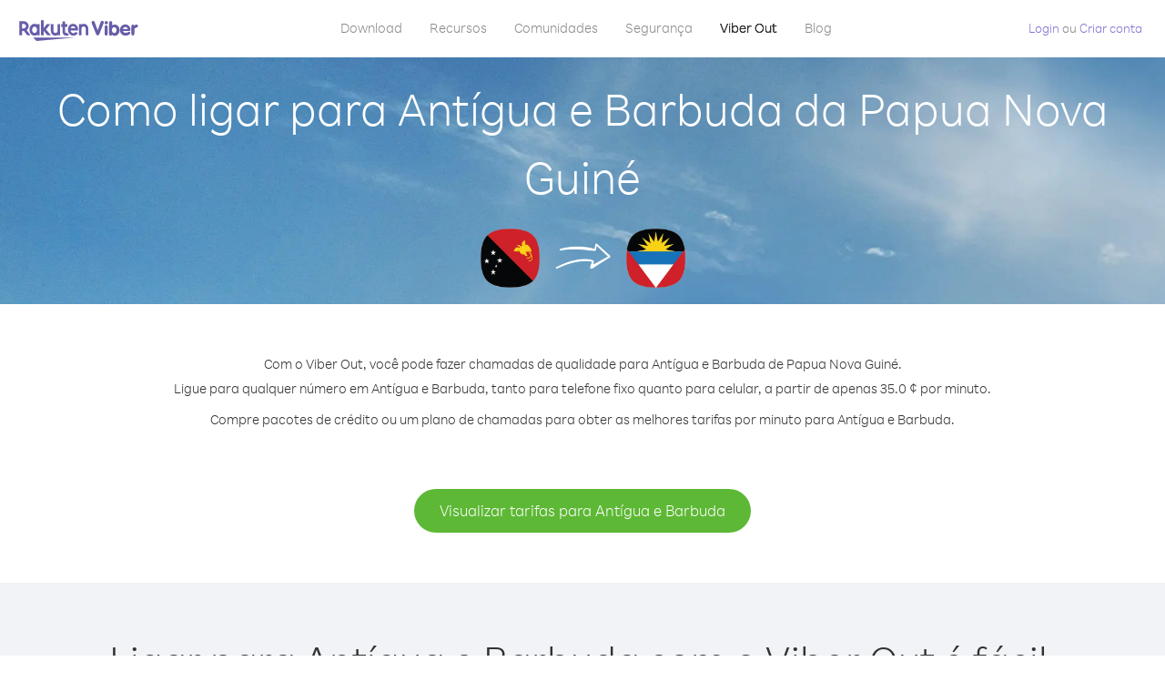

--- FILE ---
content_type: text/html; charset=UTF-8
request_url: https://account.viber.com/pt/how-to-call-antigua-and-barbuda?from=papua-new-guinea
body_size: 2304
content:
<!DOCTYPE html>
<html lang="pt">
    <head>
        <title>Como ligar para Antígua e Barbuda de Papua Nova Guiné | Viber Out</title>
        <meta name="keywords" content="App de chamadas, tarifas baixas, chamadas acessíveis, ligar para o exterior, chamadas internacionais" />
        <meta name="description" content="Saiba como ligar para Antígua e Barbuda de Papua Nova Guiné usando o Viber. Ligue para seus amigos e familiares em qualquer telefone fixo ou celular usando o Viber. Cadastre-se hoje mesmo em Viber.com" />
        <meta http-equiv="Content-Type" content="text/html; charset=UTF-8" />
        <meta name="viewport" content="width=device-width, initial-scale=1, minimum-scale=1, maximum-scale=1, user-scalable=no" />
        <meta name="format-detection" content="telephone=no" />
        <meta name="msapplication-tap-highlight" content="no" />
        <link rel="icon" type="image/x-icon" href="/favicon.ico">
        <link rel="apple-touch-icon" href="/img/apple-touch-icon/touch-icon-iphone.png" />
        <link rel="apple-touch-icon" sizes="72x72" href="/img/apple-touch-icon/touch-icon-ipad.png" />
        <link rel="apple-touch-icon" sizes="114x114" href="/img/apple-touch-icon/touch-icon-iphone-retina.png" />
        <link rel="apple-touch-icon" sizes="144x144" href="/img/apple-touch-icon/touch-icon-ipad-retina.png" />
            <meta property="og:title" content="Como ligar para Antígua e Barbuda de Papua Nova Guiné | Viber Out" />
    <meta property="og:description" content="Saiba como ligar para Antígua e Barbuda de Papua Nova Guiné usando o Viber. Ligue para seus amigos e familiares em qualquer telefone fixo ou celular usando o Viber. Cadastre-se hoje mesmo em Viber.com" />
    <meta property="og:url" content="https://account.viber.com/how-to-call-antigua-and-barbuda?from=papua-new-guinea" />
    <meta property="og:image" content="https://account.viber.com/img/splash.jpg" />

    <link rel="alternate" href="https://account.viber.com/how-to-call-antigua-and-barbuda?from=papua-new-guinea" hreflang="x-default" />
<link rel="alternate" href="https://account.viber.com/ar/how-to-call-antigua-and-barbuda?from=papua-new-guinea" hreflang="ar" />
<link rel="alternate" href="https://account.viber.com/en/how-to-call-antigua-and-barbuda?from=papua-new-guinea" hreflang="en" />
<link rel="alternate" href="https://account.viber.com/ja/how-to-call-antigua-and-barbuda?from=papua-new-guinea" hreflang="ja" />
<link rel="alternate" href="https://account.viber.com/es/how-to-call-antigua-and-barbuda?from=papua-new-guinea" hreflang="es" />
<link rel="alternate" href="https://account.viber.com/it/how-to-call-antigua-and-barbuda?from=papua-new-guinea" hreflang="it" />
<link rel="alternate" href="https://account.viber.com/zh/how-to-call-antigua-and-barbuda?from=papua-new-guinea" hreflang="zh" />
<link rel="alternate" href="https://account.viber.com/fr/how-to-call-antigua-and-barbuda?from=papua-new-guinea" hreflang="fr" />
<link rel="alternate" href="https://account.viber.com/de/how-to-call-antigua-and-barbuda?from=papua-new-guinea" hreflang="de" />
<link rel="alternate" href="https://account.viber.com/hu/how-to-call-antigua-and-barbuda?from=papua-new-guinea" hreflang="hu" />
<link rel="alternate" href="https://account.viber.com/pt/how-to-call-antigua-and-barbuda?from=papua-new-guinea" hreflang="pt" />
<link rel="alternate" href="https://account.viber.com/ru/how-to-call-antigua-and-barbuda?from=papua-new-guinea" hreflang="ru" />
<link rel="alternate" href="https://account.viber.com/be/how-to-call-antigua-and-barbuda?from=papua-new-guinea" hreflang="be" />
<link rel="alternate" href="https://account.viber.com/th/how-to-call-antigua-and-barbuda?from=papua-new-guinea" hreflang="th" />
<link rel="alternate" href="https://account.viber.com/vi/how-to-call-antigua-and-barbuda?from=papua-new-guinea" hreflang="vi" />
<link rel="alternate" href="https://account.viber.com/pl/how-to-call-antigua-and-barbuda?from=papua-new-guinea" hreflang="pl" />
<link rel="alternate" href="https://account.viber.com/ro/how-to-call-antigua-and-barbuda?from=papua-new-guinea" hreflang="ro" />
<link rel="alternate" href="https://account.viber.com/uk/how-to-call-antigua-and-barbuda?from=papua-new-guinea" hreflang="uk" />
<link rel="alternate" href="https://account.viber.com/cs/how-to-call-antigua-and-barbuda?from=papua-new-guinea" hreflang="cs" />
<link rel="alternate" href="https://account.viber.com/el/how-to-call-antigua-and-barbuda?from=papua-new-guinea" hreflang="el" />
<link rel="alternate" href="https://account.viber.com/hr/how-to-call-antigua-and-barbuda?from=papua-new-guinea" hreflang="hr" />
<link rel="alternate" href="https://account.viber.com/bg/how-to-call-antigua-and-barbuda?from=papua-new-guinea" hreflang="bg" />
<link rel="alternate" href="https://account.viber.com/no/how-to-call-antigua-and-barbuda?from=papua-new-guinea" hreflang="no" />
<link rel="alternate" href="https://account.viber.com/sv/how-to-call-antigua-and-barbuda?from=papua-new-guinea" hreflang="sv" />
<link rel="alternate" href="https://account.viber.com/my/how-to-call-antigua-and-barbuda?from=papua-new-guinea" hreflang="my" />
<link rel="alternate" href="https://account.viber.com/id/how-to-call-antigua-and-barbuda?from=papua-new-guinea" hreflang="id" />


        <!--[if lte IE 9]>
        <script type="text/javascript">
            window.location.replace('/browser-update/');
        </script>
        <![endif]-->
        <script type="text/javascript">
            if (navigator.userAgent.match('MSIE 10.0;')) {
                window.location.replace('/browser-update/');
            }
        </script>

    
<!-- Google Tag Manager -->
<script>(function(w,d,s,l,i){w[l]=w[l]||[];w[l].push({'gtm.start':
            new Date().getTime(),event:'gtm.js'});var f=d.getElementsByTagName(s)[0],
            j=d.createElement(s),dl=l!='dataLayer'?'&l='+l:'';j.async=true;j.src=
            'https://www.googletagmanager.com/gtm.js?id='+i+dl;f.parentNode.insertBefore(j,f);
    })(window,document,'script','dataLayer','GTM-5HCVGTP');</script>
<!-- End Google Tag Manager -->

    
    <link href="https://fonts.googleapis.com/css?family=Roboto:100,300,400,700&amp;subset=cyrillic,greek,vietnamese" rel="stylesheet">
    </head>
    <body class="">
        <noscript id="noscript">Para uma experiência otimizada no Viber.com, ative o JavaScript.</noscript>

        <div id="page"></div>
        
<script>
    window.SERVER_VARIABLES = {"country_destination":{"code":"AG","prefix":"1","additional_prefixes":[],"vat":0,"excluding_vat":false,"name":"Ant\u00edgua e Barbuda"},"country_origin":{"code":"PG","prefix":"675","additional_prefixes":[],"vat":0,"excluding_vat":false,"name":"Papua Nova Guin\u00e9"},"destination_rate":"35.0 \u00a2","country_page_url":"\/pt\/call-antigua-and-barbuda","env":"prod","languages":[{"code":"ar","name":"\u0627\u0644\u0644\u063a\u0629 \u0627\u0644\u0639\u0631\u0628\u064a\u0629","is_active":true,"is_active_client":true},{"code":"en","name":"English","is_active":true,"is_active_client":true},{"code":"ja","name":"\u65e5\u672c\u8a9e","is_active":true,"is_active_client":true},{"code":"es","name":"Espa\u00f1ol","is_active":true,"is_active_client":true},{"code":"it","name":"Italiano","is_active":true,"is_active_client":true},{"code":"zh","name":"\u7b80\u4f53\u4e2d\u6587","is_active":true,"is_active_client":true},{"code":"fr","name":"Fran\u00e7ais","is_active":true,"is_active_client":true},{"code":"de","name":"Deutsch","is_active":true,"is_active_client":true},{"code":"hu","name":"Magyar","is_active":true,"is_active_client":true},{"code":"pt","name":"Portugu\u00eas","is_active":true,"is_active_client":true},{"code":"ru","name":"\u0420\u0443\u0441\u0441\u043a\u0438\u0439","is_active":true,"is_active_client":true},{"code":"be","name":"\u0411\u0435\u043b\u0430\u0440\u0443\u0441\u043a\u0430\u044f","is_active":true,"is_active_client":true},{"code":"th","name":"\u0e20\u0e32\u0e29\u0e32\u0e44\u0e17\u0e22","is_active":true,"is_active_client":true},{"code":"vi","name":"Ti\u1ebfng Vi\u1ec7t","is_active":true,"is_active_client":true},{"code":"pl","name":"Polski","is_active":true,"is_active_client":true},{"code":"ro","name":"Rom\u00e2n\u0103","is_active":true,"is_active_client":true},{"code":"uk","name":"\u0423\u043a\u0440\u0430\u0457\u043d\u0441\u044c\u043a\u0430","is_active":true,"is_active_client":true},{"code":"cs","name":"\u010ce\u0161tina","is_active":true,"is_active_client":true},{"code":"el","name":"\u0395\u03bb\u03bb\u03b7\u03bd\u03b9\u03ba\u03ac","is_active":true,"is_active_client":true},{"code":"hr","name":"Hrvatski","is_active":true,"is_active_client":true},{"code":"bg","name":"\u0411\u044a\u043b\u0433\u0430\u0440\u0441\u043a\u0438","is_active":true,"is_active_client":true},{"code":"no","name":"Norsk","is_active":true,"is_active_client":true},{"code":"sv","name":"Svenska","is_active":true,"is_active_client":true},{"code":"my","name":"\u1019\u103c\u1014\u103a\u1019\u102c","is_active":true,"is_active_client":true},{"code":"id","name":"Bahasa Indonesia","is_active":true,"is_active_client":true}],"language":"pt","isClientLanguage":false,"isAuthenticated":false};
</script>

        
                    <link href="/dist/styles.495fce11622b6f2f03e6.css" media="screen" rel="stylesheet" type="text/css" />
        
            <script src="/dist/how-to-call.bundle.64825068fc4310f48587.js"></script>
    </body>
</html>


--- FILE ---
content_type: image/svg+xml
request_url: https://account.viber.com/img/viber-logo-2019.svg
body_size: 4059
content:
<?xml version="1.0" encoding="utf-8"?>
<!-- Generator: Adobe Illustrator 23.0.0, SVG Export Plug-In . SVG Version: 6.00 Build 0)  -->
<svg version="1.1" id="Layer_1" xmlns="http://www.w3.org/2000/svg" xmlns:xlink="http://www.w3.org/1999/xlink" x="0px" y="0px"
	 width="132.5px" height="28px" viewBox="0 0 132.5 28" style="enable-background:new 0 0 132.5 28;" xml:space="preserve">
<style type="text/css">
	.st0{fill:#675DA9;}
</style>
<g>
	<polygon class="st0" points="62,22.2 16.3,22.2 20,25.8 	"/>
	<path class="st0" d="M20.6,7.4V8c-0.8-0.5-1.6-0.9-2.7-0.9c-3.2,0-5.6,2.9-5.6,6.5s2.4,6.5,5.6,6.5c1,0,1.8-0.3,2.7-0.9v0.6h2.8
		V7.4H20.6z M17.9,17.2c-1.6,0-2.7-1.6-2.7-3.5c0-2,1.2-3.5,2.7-3.5c1.6,0,2.7,1.6,2.7,3.5C20.6,15.6,19.5,17.2,17.9,17.2"/>
	<path class="st0" d="M43.1,7.4v7.3c0,1.4-0.9,2.5-2.3,2.5s-2.3-1.2-2.3-2.5V7.4h-2.8v7.3c0,3,2,5.4,5,5.4c1.4,0,2.4-0.8,2.4-0.8
		v0.5h2.8V7.4H43.1z"/>
	<path class="st0" d="M69.3,19.8v-7.3c0-1.4,0.9-2.5,2.3-2.5s2.3,1.2,2.3,2.5v7.3h2.8v-7.3c0-3-2-5.4-5-5.4c-1.4,0-2.4,0.8-2.4,0.8
		V7.4h-2.8v12.4H69.3z"/>
	<path class="st0" d="M4.2,19.8V15h2.1l3.6,4.8h3.6L9.2,14c1.4-1,2.2-2.6,2.2-4.4c0-2.9-2.4-5.3-5.3-5.3H1.2v15.5H4.2z M4.2,7.3h1.9
		c1.3,0,2.4,1.1,2.4,2.4s-1.1,2.4-2.4,2.4H4.2V7.3z"/>
	<path class="st0" d="M53.5,16.9c-0.3,0.2-0.6,0.3-0.9,0.3c-0.5,0-1.3-0.4-1.3-1.5v-5.3h2.4v-3h-2.4v-3h-2.8v3.1H47v2.9h1.5v5.4
		c0,2.8,2.1,4.4,4.2,4.4c0.8,0,1.9-0.3,2.8-0.8L53.5,16.9z"/>
	<polygon class="st0" points="30.4,13.3 35.2,7.4 31.3,7.4 27.9,11.8 27.9,3.3 25,3.3 25,19.8 27.9,19.8 27.9,14.8 32,19.8 36,19.8 
			"/>
	<path class="st0" d="M60,7.1c-3.3,0-5.6,2.9-5.6,6.5c0,3.8,2.9,6.5,5.9,6.5c1.5,0,3.4-0.5,5-2.8l-2.5-1.4c-1.9,2.8-5.1,1.4-5.5-1.4
		h8.1C66.1,10.1,63.2,7.1,60,7.1 M62.5,12h-5.1C58,9.1,61.9,9,62.5,12"/>
	<path class="st0" d="M85.4,18.7L80.6,6.8c-0.1-0.1-0.1-0.3-0.2-0.5c0-0.2-0.1-0.4-0.1-0.5c0-0.5,0.2-0.9,0.5-1.3
		C81.2,4.2,81.6,4,82.1,4c0.4,0,0.7,0.1,1,0.3c0.2,0.2,0.5,0.6,0.7,1.2l3.2,8.7l3.1-8.6c0.2-0.6,0.4-1,0.7-1.3
		c0.3-0.2,0.6-0.4,1.1-0.4s1,0.1,1.3,0.4s0.5,0.7,0.5,1.2c0,0.2,0,0.4-0.1,0.6c0,0.2-0.1,0.4-0.2,0.6l-4.6,11.7
		c-0.2,0.5-0.5,0.9-0.7,1.1c-0.3,0.2-0.6,0.3-1.1,0.3c-0.4,0-0.7-0.1-1-0.3C85.8,19.5,85.6,19.2,85.4,18.7"/>
	<path class="st0" d="M97.9,17.7c0,0.8-0.1,1.4-0.4,1.8s-0.7,0.6-1.2,0.6c-0.6,0-1-0.2-1.2-0.6c-0.3-0.4-0.4-1-0.4-1.8v-6.6
		c0-0.8,0.1-1.4,0.4-1.8c0.3-0.4,0.7-0.6,1.2-0.6s1,0.2,1.2,0.6c0.3,0.4,0.4,1,0.4,1.8V17.7z"/>
	<path class="st0" d="M102.9,8.9c0.4-0.3,0.8-0.6,1.3-0.7c0.5-0.2,0.9-0.2,1.5-0.2c1.5,0,2.8,0.6,3.8,1.8s1.5,2.7,1.5,4.4
		s-0.5,3.1-1.6,4.3c-1.1,1.2-2.3,1.8-3.8,1.8c-0.6,0-1.1-0.1-1.6-0.3c-0.5-0.2-0.9-0.5-1.2-0.9c-0.2,0.4-0.5,0.7-0.7,0.8
		c-0.3,0.2-0.6,0.3-0.9,0.3c-0.6,0-1-0.2-1.3-0.6s-0.4-1-0.4-1.9v-11c0-0.9,0.1-1.5,0.4-1.9s0.7-0.6,1.3-0.6c0.6,0,1,0.2,1.3,0.6
		s0.4,1.1,0.4,1.9C102.9,6.7,102.9,8.9,102.9,8.9z M102.6,14c0,1,0.2,1.7,0.7,2.3c0.5,0.6,1.1,0.9,1.8,0.9s1.3-0.3,1.8-0.9
		s0.7-1.3,0.7-2.3s-0.2-1.7-0.7-2.3s-1.1-0.9-1.8-0.9s-1.3,0.3-1.8,0.9C102.8,12.3,102.6,13.1,102.6,14"/>
	<path class="st0" d="M114.8,15c0.1,0.6,0.5,1.2,1,1.5c0.5,0.4,1.1,0.5,1.8,0.5s1.4-0.2,2.2-0.6s1.3-0.6,1.5-0.6
		c0.4,0,0.7,0.1,1,0.4s0.4,0.6,0.4,1c0,0.7-0.5,1.4-1.6,2c-1,0.6-2.3,0.9-3.7,0.9c-1.7,0-3.1-0.6-4.3-1.7c-1.1-1.2-1.7-2.6-1.7-4.4
		s0.6-3.2,1.7-4.4c1.1-1.2,2.5-1.8,4.2-1.8c1.6,0,2.9,0.6,4,1.7s1.6,2.5,1.6,4.1c0,0.5-0.1,0.9-0.4,1.1c-0.2,0.2-0.7,0.3-1.4,0.3
		C121.1,15,114.8,15,114.8,15z M114.7,12.9h5.1c0-0.6-0.3-1.3-0.8-1.7s-1-0.6-1.7-0.6c-0.6,0-1.3,0.2-1.7,0.6
		C115.1,11.6,114.8,12.3,114.7,12.9"/>
	<path class="st0" d="M123.9,17.5v-7c0-0.9,0.1-1.5,0.4-1.9c0.3-0.4,0.7-0.6,1.3-0.6c0.4,0,0.7,0.1,0.9,0.3c0.3,0.2,0.5,0.5,0.7,0.8
		c0.4-0.4,0.7-0.7,1.1-0.9c0.4-0.2,0.8-0.3,1.2-0.3c0.5,0,0.9,0.2,1.2,0.5s0.5,0.7,0.5,1.2c0,0.7-0.6,1.3-1.9,1.7
		c-0.5,0.2-0.8,0.3-1,0.4c-0.4,0.2-0.7,0.4-0.9,0.7c-0.1,0.3-0.2,0.7-0.2,1.4v3.6c0,0.9-0.1,1.5-0.4,1.9c-0.3,0.4-0.7,0.6-1.3,0.6
		s-1-0.2-1.3-0.6C124.1,19,123.9,18.4,123.9,17.5"/>
	<path class="st0" d="M94.6,5.9c0-0.5,0.2-0.9,0.5-1.3c0.4-0.4,0.8-0.5,1.3-0.5s0.9,0.2,1.3,0.5c0.4,0.4,0.5,0.8,0.5,1.3
		S98,6.8,97.7,7.2c-0.3,0.3-0.8,0.5-1.3,0.5s-0.9-0.2-1.3-0.5C94.8,6.8,94.6,6.4,94.6,5.9"/>
</g>
</svg>


--- FILE ---
content_type: application/javascript
request_url: https://account.viber.com/dist/4282.bundle.e38a6465678d99ed1290.js
body_size: 17446
content:
"use strict";(self.webpackChunk=self.webpackChunk||[]).push([[4282],{44282:function(a,e,o){o.r(e),e.default={0:"Janeiro",1:"Fevereiro",2:"Março",3:"Abril",4:"Maio",5:"Junho",6:"Julho",7:"Agosto",8:"Setembro",9:"Outubro",10:"Novembro",11:"Dezembro","Export to Excel":"Exportar para Excel","Your Balance":"Seu saldo","Learn more about Viber Out":"Saiba mais sobre o Viber Out","Name(person)":"Nome","Please enter correct Email":"Insira o e-mail correto",Unknown:"Desconhecido","Old Password:":"Senha antiga:","New Password:":"Nova senha:","Retype New Password:":"Digite a nova senha novamente:",To:"Para","Total Amount":"Valor total",Date:"Data","Order #":"Nº do pedido",Amount:"Valor","No payment method":"Nenhum método de pagamento","The password you entered is incorrect. Please try again.":"A senha inserida está incorreta. Tente novamente.","Password must contain 6 to 20 characters.":"A senha deve conter de 6 a 20 caracteres.","Passwords can only contain Letters, Digits and special characters.":"As senhas só podem conter letras, dígitos e caracteres especiais.","Passwords don't match.":"As senhas são diferentes.","Create Account":"Criar conta","Get Viber":"Baixe o Viber",Done:"Concluído","The code you inserted is expired / wrong, try again":"O código inserido já expirou ou está incorreto, tente novamente","Please enter a valid email.":"Insira um e-mail válido.",Continue:"Continuar","Processing Payment":"Processando o pagamento","Viber Logo":"Logo do Viber","Viber Out":"Viber Out",Support:"Suporte","Terms & Policies":"Termos e políticas","Please wait...":"Aguarde...","Forgot Password":"Esqueci minha senha",Login:"Login","Too many wrong attempts.":"Muitas tentativas incorretas.","Get New Password":"Obter nova senha","Password must contain 6 to 20 characters":"A senha deve conter de 6 a 20 caracteres","Number should contain at least 6 characters":"O número deve conter pelo menos 6 caracteres",Logout:"Sair",or:"ou",Rates:"Tarifas","Our rates are low whether you're calling mobile or landline phones.":"As nossas tarifas são baixas para{0} chamadas feitas de celulares ou{0} telefones fixos.","Top destinations":"Principais destinos","No results for:":"Sem resultados para:","Country or phone number":"País ou número de telefone.","Recheck your number or search by country.":"Verifique novamente o seu número ou pesquise por país.","/min":"/min","Rates at your location":"Tarifas na sua localidade","Enter country":"Inserir país","* All prices are excluding the country TAX":"* Os preços não levam em conta os IMPOSTOS do país","* All prices are including the country VAT":"* Os preços levam em conta o IVA do país ({0}%)","With Viber Out you can":"Com o Viber Out, você pode ligar para telefones fixos e celulares em qualquer lugar do mundo, com tarifas baixas","Invalid number. Please recheck your number or search again by country.":"Número inválido. Verifique seu número ou faça a busca por país novamente.","Your phone number or password was incorrect. Please try again.":"Seu número de telefone ou senha está incorreto. Tente novamente.","Do not have Viber?":"Não tem o Viber? ","Download now":"Baixe agora","Invalid captcha response":"Resposta incorreta para a verificação","* Rates are displayed in":"* As tarifas são exibidas em {0}","Please enter a valid password.":"Insira uma senha válida.","Something went wrong, please enter your phone number again.":"Algo deu errado, insira o seu número de telefone novamente.","Get Started (title)":"Comece a usar","Proceed to checkout (button)":"Finalizar compra","Have you heard about Viber Out?":"Já ouviu falar do Viber Out?","Check out our new low cost rates for landlines and mobile phones":"Confira as nossas novas tarifas de baixo custo para telefones fixos e celulares","Viber Out lets you make low cost phone calls to mobile and landlines, even if they're not on Viber!":"O Viber Out permite que você faça chamadas de baixo custo para telefones fixos e celulares, mesmo se eles não estiverem no Viber!","Try now":"Experimente já","Per minute":"Por minuto",Yes:"Sim",No:"Não","What is Viber Out?":"O que é o Viber Out?","Viber Out rates":"Tarifas do Viber Out","More rates":"Mais tarifas","Buy Credit":"Comprar crédito",From:"De","View all":"Ver todos","Buy Viber Credit":"Comprar crédito do Viber","Show more":"Exibir mais","An error occurred while processing your payment, therefore your payment failed.":"Ocorreu um erro ao processar o seu pagamento e ele não foi concluído.","Why did an error occur?":"Por que ocorreu um erro?","The information that you entered is incorrect. Make sure you have the correct information and try again.":"As informações inseridas estão incorretas.{0} Procure inserir as informações corretas e tente novamente.","You don’t have enough funds available on your card.":"Você não tem saldo suficiente disponível no seu cartão.","Visit our support site for more options.":"Visite nosso {0} para obter mais opções.","support site":"site de supo","Try again":"Tentar novamente",Buy:"Comprar",support:"suporte","In-app purchase is not available":"As compras internas do aplicativo não estão disponíveis","To purchase Viber credit":"Para comprar créditos do Viber, ",Call:"Chamar",min:"min.","Server error":"Erro no servidor","The server was unable to complete your request. Please try again later.":"O servidor não conseguiu concluir a sua solicitação. Tente novamente mais tarde.","We didn’t create this page yet :-)":"Ainda não criamos esta página :-)",home:"Residencial","Until we do, feel free to visit our <home> or <support> pages":"Enquanto a criamos, sinta-se à vontade para visitar nossas páginas {0} ou {1}","Learn more":"Saiba mais","Something went wrong":"Algo deu errado","Please try again later or contact our <support>":"Tenta novamente mais tarde ou fale com o nosso {0}","More Countries":"Mais países","No calls":"Sem chamadas","No Credit":"Nenhum crédito","Rate (min)":"Tarifa (min)","Duration (min)":"Duração (min)","The history is not available at the moment. Please try again later.":"O histórico não está disponível no momento. Tente novamente mais tarde.",Item:"Item","No payments":"Sem pagamentos",ID:"ID","Payment Method":"Método de pagamento","More Rates":"Mais tarifas","Checkout with":"Pagamento com:","click here":"clique aqui","Pay with mobile":"Pagar com dispositivo móvel","Try Viber Out (button)":"Experimente o Viber Out","Please try again later or contact our <support link>":"Tente novamente mais tarde ou contate nosso <a{0}>suporte</a>","You just tried to call using Viber Out.":"Você tentou fazer uma chamada usando o Viber Out.","Viber Out helps you save money on calls to mobile and landline numbers that are not on Viber.":"O Viber Out ajuda você a economizar dinheiro em chamadas para celulares e telefones fixos que não fazem parte do Viber.","Call <country> now for as low as with Viber Out credit.":"Ligue para {0} agora mesmo por apenas {1} com crédito do Viber Out.","You don't have any active plans at the moment. You can still call using Viber Out credit.":"Você não tem planos ativos no momento. Você ainda pode fazer chamadas usando crédito do Viber Out.","Call <destination>":"Ligue para {0}",FREE:"GRÁTIS",Name:"Nome",Price:"Preço","Expires on (date)":"Vence em","Available Destinations":"Destinos disponíveis","More Destinations":"Mais destinos","<number_of_days> day(s)":"{0} dia(s)","You Saved":"Você economizou","By using this calling plan":"usando este plano de chamadas",Calls:"Chamadas",Payments:"Pagamentos","Your Order":"Seu pedido","MM/YY(placeholder)":"MM/YY","Card number":"Número do cartão","Security code":"Código de segurança",Email:"E-mail",Address:"Endereço",City:"Cidade","Zip code":"CEP",Country:"País","Full name":"Nome completo","Email address":"Endereço de e-mail","Enter address":"Inserir endereço","Enter city":"Inserir cidade","Enter zip code":"Inserir CEP","Choose country":"Escolher país","Name is too long":"O nome é muito comprido","Invalid card number":"Número de cartão inválido","Invalid CVC":"Código inválido","Invalid expiration date":"Data de vencimento inválida","Get <minutes> min for <cost>":"Obtenha {0} minutos por {1}","Save <money_saving>":"Economize {0}","More Plans":"Mais planos","Buy now":"Comprar agora",Minutes:"Minutos","Valid for 1 year":"Válido por 1 ano","Your Active Calling Plans":"Seus planos de chamadas ativos","<min_left> min left":"{0} minutos restantes",Status:"Status","<plan_min> min total":"{0} minutos totais","Enter your coupon code to redeem it":"Insira o código do cupom para resgatá-lo","Your coupon code":"Código do cupom","Scan QR":"Digitalizar QR","Invalid Coupon Code":"Código de cupom inválido","<credit amount> Credit":"Crédito de {0}","<plan amount> Credit":"{0} plano","Subject to Terms of use":'Sujeito aos <a href="{0}">Termos de uso</a>',"Coupon redeem error message":"Ops! Não foi possível adicionar este cupom à sua conta. Ele venceu ou já foi resgatado.",OK:"OK","Coupon Unavailable page title":"Que bom que você está interessado nesta oferta incrível!","Coupon Unavailable page description":"Para resgatar o seu cupom, será necessário abrir o link em um dispositivo móvel com a versão mais recente do Viber.","Coupon Unavailable mobile page title":"Você está a um passo de recuperar seu cupom Viber Out","Coupon Unavailable mobile page description":"Para recuperar o cupom, verifique se a versão mais recente do Viber está sendo executada. Recupere o código pressionando o botão abaixo ou insira o código manualmente na tela do Viber Out.","Have Viber? Scan coupon":"Já tem o Viber? Digitalize o cupom.","Get Viber Now(link)":"Obter o Viber agora","Get Coupon(button)":"Obtenha o cupom","Get Viber(button)":"Baixe o Viber","Coupon code: (code)":"Código do cupom: {0}","Redeem failed(title)":"Falha ao resgatar","Redeem failed(text)":'Não foi possível abrir o cupom no aplicativo Viber. Digitalize o código utilizando o leitor QR do Viber (localizado na tela "Mais").',"Valid for":"Válido por","Secure Payment by <company>":"Pagamento seguro oferecido por","Remove(link)":"Remover","Enter Card Details":"Insira os detalhes do cartão","American Express (card name)":"American Express","3 digits on the back of your credit card":"3 dígitos no verso do seu cartão de crédito","4 digits on the front of your credit card":"4 dígitos na frente do seu cartão de crédito","Enter the ZIP/Postal code for your credit card's billing address":"Insira o CEP/código postal do endereço de cobrança do seu cartão","Your Card Details":"Detalhes do seu cartão","Enter Your Details":"Insira os detalhes sobre você","Name on card":"Nome como está no cartão","Payment Failed (short title)":"Falha no pagamento","We're sorry, your payment has been declined. Please contact your bank or use another card.":"Desculpe, o pagamento foi recusado. Entre em contato com o seu banco ou use outro cartão.","Something went wrong during the payment process. Please try again or choose another payment option.":"Algo deu errado durante o processo de pagamento. Tente novamente ou escolha outra opção de pagamento.","Expiry date":"Data de vencimento",Blog:"Blog","What country do you want to call?":"Para que país deseja ligar?","With Viber Out you can reach anyone, even if they don't have Viber.":"Com o Viber Out, você pode ligar para qualquer pessoa, mesmo que ela não tenha Viber.","How does it work?":"Como funciona?","Download and open Viber":"Baixe e abra o Viber","Buy credit or a calling plan":"Compre créditos ou um plano de chamadas","Buy pay-as-you go credit or save money with a calling plan to your favorite destination":"Pague com crédito pré-pago ou economize dinheiro com um plano de chamadas para o seu destino favorito","Start calling":"Comece a ligar","Dial any number or just choose the Viber Out option on your friend's info screen":"Ligue para qualquer número ou escolha a opção Viber Out na tela de informações do seu amigo","Do not have Viber yet?":"Ainda não tem o Viber?","Why should I use Viber Out?":"Por que devo usar o Viber Out?","Why use description":"Você não deveria perder a oportunidade de conversar com seus amigos, família, colegas ou qualquer outra pessoa por ser muito caro!","Viber is connected to your phone book. Reach your contacts instantly!":"O Viber é conectado à sua agenda telefônica. Encontre seus contatos imediatamente!","High quality sounds ensures that your calls are crystal clear!":"Sons de alta qualidade garantem nitidez nas suas chamadas!","Save money with our low rates and call literally anywhere":"Economize com nossas tarifas baixas e ligue literalmente para qualquer lugar","Watch Video (button)":"Assistir vídeo","Unlimited (calling plan)":"Ilimitado","Get Unlimited min for <price>":"Obtenha minutos ilimitados por {0}","from <rate>":"a partir de {0}","for free":"grátis","No commitment, No connection fee":"Sem compromisso, sem taxa de ativação","Pre-paid packages to get you started":"Pacotes pré-pagos para você começar","Buy Viber Out credit to call any number in the world even if they don't have Viber":"Compre créditos Viber Out para ligar para qualquer número no mundo, mesmo que a pessoa não tenha Viber","Buy Now (button)":"Comprar agora","Never run out of credit":"Nunca fique sem crédito","Would you like to automatically add <money amount> to your account when your balance drops below <money amount>?":"Deseja adicionar automaticamente {0} à sua conta quando seu saldo ficar abaixo de {1}?","No thanks (button)":"Não, obrigado","Please don't show me this again":"Não mostrar essa mensagem novamente","Rates for calling <destination>":"Tarifas para ligar para {0}","More Rates (link)":"Mais tarifas","Less Rates (link)":"Menos tarifas","Free (product)":"Grátis","Call any destination(title)":"Ligue para qualquer destino","Browse low rates to literally every destination on the planet!":"Procure tarifas baixas para literalmente todos os destinos do mundo!","30-day plan (title)":"Plano de 30 dias","<minutes amount> min":"{0} min","View destinations (link)":"Exibir destinos","One-time payment":"Pagamento único","Use within <cycle> days":"Usar em {0} dias","Call mobile and landline":"Ligações para celulares e telefones fixos","Call mobile":"Ligar para celular","Call landline":"Ligações para telefone fixo","Monthly subscription renewal":"Renovação da assinatura mensal","Cancel anytime!":"Cancele sua assinatura a qualquer momento!","Monthly Subscription plan (title)":"Plano de assinatura mensal","What is a 30-day calling plan (description)":"O plano de chamadas de 30 dias permite fazer chamadas internacionais para o destino escolhido pelo período de 30 dias com as tarifas especiais do Viber.","Ideal for:":"Ideal para:","Available destinations (title)":"Destinos disponíveis","Credit plan (title)":"Plano de créditos","Call anywhere (title)":"Faça ligações para qualquer lugar","Get <amount> Extra (short title)":"Obter {0} extra","View rates":"Ver tarifas","Pay as you go":"Pague apenas o que utilizar","Low international calling rates":"Tarifas especiais para chamadas internacionais","What is credit plan?":"O que é um plano de créditos?","What is credit plan? (description)":"O crédito Viber Out é adicionado ao seu saldo ao adquirir qualquer valor. Com o crédito, é possível fazer chamadas para qualquer número do mundo com as tarifas especiais do Viber.","How do credits work?":"Como funcionam os créditos?","How do credits work? (description)":"Ao adquirir o crédito Viber Out, você pode utilizá-lo para fazer chamadas para qualquer destino até a expiração. Se desejar fazer mais chamadas, basta colocar mais crédito!","Credit plan ideal for (description)":"Se você precisa fazer chamadas internacionais ocasionais, adquira o plano de créditos. Não há compromisso nenhum. Se precisar de mais tempo de chamada, basta colocar mais crédito. Todos os destinos estão inclusos neste plano!","What is the monthly subscription plan?":"O que é o plano de assinatura mensal?","Monthly plan (description)":"O plano de assinatura mensal oferece a flexibilidade para fazer chamadas internacionais para telefones fixos e celulares, com tarifas baixas e por um período de um mês, sem a necessidade de renovar o plano a qualquer momento. Com o plano de assinatura mensal, é possível economizar com as chamadas que você já faz.","Can I cancel my subscription?":"Posso cancelar minha assinatura?","Yes, you can cancel your subscription at any time.":"Sim, você pode cancelar a assinatura a qualquer momento.","Ideal for monthly (description)":"Se você faz ou precisa fazer chamadas para um destino específico com regularidade, este plano foi feito para você. É possível escolher um plano ilimitado ou um pacote de minutos com descontos expressivos sobre as tarifas do Viber, que já são especiais.","Worth ~<max_min> min to call <country_name> landline":"Vale <strong>~{0} min.</strong> de ligações para telefone fixo ({1})","Worth ~<max_min> min to call <country_name> mobile":"Vale <strong>~{0} min.</strong> de ligações para celular ({1})","Save <money_saving>%":"Economize {0}%","Choose your favorite calling option":"Selecione sua opção de chamada favorita","Expires on:":"Vence em:","MY ACCOUNT (title)":"MINHA CONTA","ACCOUNT (section)":"CONTA","ACTIVITY (section)":"ATIVIDADE","SETTINGS (section)":"CONFIGURAÇÕES","Overview (section)":"Visão geral","Calling plans (section)":"Planos de chamadas","Credit (section)":"Crédito","Personal info (section)":"Informações pessoais","Password & security (section)":"Senha e segurança","Payment settings (section)":"Configurações de pagamento","My calling options (title)":"Minhas opções de chamada","You have frozen credit!":"Você tem crédito bloqueado!","Un-freeze (link)":"Desbloquear","<num_active_plans> plans":"{0} planos","<plans_number> plans":"{0} plano|{0} planos","View plans (link)":"Exibir planos","Buy Plan (button)":"Adquira um plano","Monthly subscription":"Assinatura mensal","No plans":"Não há planos","Recent calls":"Chamadas recentes","More destinations":"Mais destinos","Renews date: <renew_date>":"Data de renovações: {0}","Cancel plan (button)":"Cancelar o plano","Reactivate plan (button)":"Reativar o plano","This plan was canceled":"Este plano foi cancelado","No monthly plans (title)":"Economize com as chamadas que você já faz adquirindo o plano de assinatura mensal.","My credit":"Meu crédito","My frozen credit (title)":"Meu crédito bloqueado","You have frozen credit.":"Você tem crédito bloqueado.","Pre-paid packages (title)":"Pacotes pré-pagos","Prepaid packs title":"Compre créditos Viber Out e faça chamadas para qualquer número do mundo com as tarifas especiais do Viber.","Payment history":"Histórico de pagamentos","Calls history":"Hist. Chamadas","Personal info":"Informações pessoais","Old password":"Senha antiga","New password":"Nova senha","Retype new password":"Digite a nova senha novamente","Save (button)":"Salvar","Profile picture":"Foto de perfil","Phone number":"Número do telefone","Renew automatically when balance falls below <amount>":"Renovar automaticamente quando o saldo estiver abaixo de {0}","All calls history":"Histórico de todas as chamadas","Confirm your purchase":"Confirme sua compra","<cost> Viber Credit":"{0} Crédito Viber","<plan_display_name> - Monthly subscription plan":"{0} — Plano de assinatura mensal","Amount: <price>":"Valor: {0}","Continue with <cc_name>":"Continuar com {0}","Change credit card (link)":"Alterar o cartão de crédito","Cancel (button)":"Cancelar","Select another method":"Selecionar outro método","Thank you for your purchase!":"Obrigado pela compra!",'"<plan_display_name>" subscription plan was added successfully to your account':'O plano de assinatura "{0}" foi adicionado à sua conta com sucesso',"Check my balance (button)":"Consultar meu saldo","Download Viber now to get started":"Faça o download do Viber agora mesmo para começar","Payment failed!":"Falha no pagamento!","Payment failed! (title)":'O seu cartão de crédito não foi cobrado por esta transação. Para continuar o pagamento, clique em "Tentar novamente" e insira seus dados ou selecione outro método de pagamento.',"Already have a Viber Out account? Log in":'Já possui uma conta Viber Out? <a href="{0}">Iniciar sessão</a>',"Enter your phone number to get started":"Insira seu número de telefone para iniciar","Enter your Viber phone number":"Insira o número do seu celular no Viber","A code was sent to your phone via Viber message. Please open your Viber and enter the code below:":"Um código foi enviado para o seu telefone via mensagem Viber.<br><span>Abra seu Viber e digite o código abaixo:</span>","A code was sent to your phone via SMS. Please enter it below:":"Um código foi enviado para o seu telefone via SMS.<br><span>Insira-o abaixo:</span>","Resend code (link)":"Reenviar o código","You have exceeded the maximum amount of code entry attempts. Please contact support":'Você excedeu a quantidade máxima de tentativas de validação do código. Entre em contato com a <a href="{0}">assistência</a>',"Activate via Voice Call (link)":"Ativar via Chamada de Voz","Back (button)":"Voltar","Enter email (label)":"Insira o email","Enter password (label)":"Insira a senha","Retype password (label)":"Digite a senha novamente","Remember me (label)":"Lembrar meus dados","Send me updates about new features, products and offers from Viber, its affiliates and third party partners.":"Desejo receber atualizações sobre novos recursos, produtos e ofertas da Viber, afiliados e parceiros.","Select this option to receive unique offers just for you!":"Selecione esta opção para receber ofertas exclusivas para você!","Log In (title)":"Iniciar sessão","New to Viber Out? Create Account":'Novo no Viber Out? <a href="{0}">Criar Conta</a>',"Forgot password? (link)":"Esqueci minha senha","Log in (button)":"Iniciar sessão","Reset your password (title)":"Redefinir a senha","Total: <cost>":"Total:","Weak (pass)":"Fraca","Medium (pass)":"Média","Strong (pass)":"Forte","Login invalid phone error":"O número inserido parece não ser válido. Verifique o número e tente novamente.","30-day plans (title)":"Planos de 30 dias","Monthly subscription plans (title)":"Planos de assinatura mensal","Search for Rates (short button title)":"Pesquisar tarifas","How to call <destination_name>":"Como ligar para {0}","No matter where you are, with Viber Out you can make quality calls to <destination_name>.":"Não importa onde você esteja, com o Viber Out você pode fazer chamadas de qualidade para {0}.","Call any number in <destination_name> - landline or mobile! - starting from only <lowest_rate> per minute.":"Ligue para qualquer número em {0}, tanto para telefone fixo quanto para celular, a partir de apenas {1} por minuto.","Buy credit packages or a calling plan to get the best rates per minute to <destination_name>.":"Compre pacotes de crédito ou um plano de chamadas para obter as melhores tarifas por minuto para {0}.","View Rates to <destination_name> (button)":"Visualizar tarifas para {0}","View Rates (button)":"Visualizar tarifas","Calling <destination_name> with Viber Out is easy.":"Ligar para {0} com o Viber Out é fácil.","Once you have Viber Out credits, you can:":"Assim que você tiver créditos do Viber Out, você pode:","Dial the number from the Viber dial pad.":"Discar o número usando o teclado de discagem do Viber.","To call <destination_name> from abroad, dial as follows:":"Para ligar para {0} do exterior, disque o seguinte:","Select the contact in Viber and call from their info screen":"Selecione o contato no Viber e faça a chamada a partir da tela de informações do contato",'Select "Viber Out Call" from the conversation header':"Selecione “Chamada Viber Out” no cabeçalho da conversa","Local Number":"Número local","Tips for calling <destination_name> from abroad":"Dicas para ligar para {0} do exterior","Viber Out gives you more call time for less money. Choose from one of our flexible, low-rate calling options:":"O Viber Out fornece mais tempo de chamada por um custo mais baixo. Escolha uma de nossas opções flexíveis de chamada com tarifas baixas:","Credit packages":"Pacotes de crédito","Credit package (description)":"O crédito Viber Out é adicionado ao seu saldo ao adquirir qualquer valor. Com o crédito, é possível fazer chamadas para qualquer número do mundo com as tarifas especiais do Viber.","30-day calling plans (title)":"Planos de chamadas de 30 dias","Monthly subscription plans (description)":"O plano de assinatura mensal fornece a flexibilidade que você precisa para fazer chamadas internacionais para telefones fixos e celulares com tarifas baixas sem que você tenha que renovar o plano em momento algum. Com o plano de assinatura mensal, você pode economizar nas chamadas que você já está fazendo","Search for More Destinations (button)":"Pesquisar mais destinos","How to call <country_origin> from <destination_name>":"Como ligar para {0} da {1}","With Viber Out you can make quality calls to <destination_name> from <country_origin>.":"Com o Viber Out, você pode fazer chamadas de qualidade para {0} de {1}.","To call <destination_name> from <country_origin>, dial as follows:":"Para ligar para {0} de {1}, disque o seguinte:","Tips for calling <destination_name> from <country_origin>":"Dicas para ligar para {0} da {1}","Discover our low calling rates for any destination of your choice":"Descubra nossas tarifas de baixo custo para qualquer destino de sua preferência","Rates starting from":"Tarifas a partir de","Rates from (small title)":"Tarifas a partir de","You already own this plan.":"Você já tem este plano.","Please select another plan or credit.":"Selecione outro plano ou crédito.","View Options (button)":"Visualizar as opções","Suggested plans header description":"Escolha um plano e economize mais dinheiro ao ligar para seu destino favorito.","You can cancel at any time!":"Você pode cancelar a qualquer momento!","Save up to <amount> (label)":"Economize até","By using this plan":"Usando este plano","Renews every (label)":"Renovação a cada","Renewal date (label)":"Data de renovação","Manage Plan (button)":"Gerenciar o plano","Cancel Plan (button)":"Cancelar o plano","Cancel Plan (title)":"Cancelar o plano","Calling plan cancel description":"Você não será cobrado novamente na próxima data de renovação. Você pode continuar usando o plano até essa data. O plano expira em {0}.","Calling plan cancel description 2":"Tem certeza de que deseja cancelar este plano?","You have cancelled this plan.":"Você cancelou este plano.","This plan will expire on <renew_date>":"O plano expira em {0}","Reactivate Plan (button)":"Reativar o plano","No Plans description":"Não há planos disponíveis no momento. Veja outras opções de chamadas.","Subscription plan (title)":"Plano de assinatura","price per cycle (short)":"{0}/{1}","price per cycle (wide)":"{0}/{1}","Get <price> free":"Obtenha {0} grátis","Account Apple plan purchase error title":"Este plano foi adquirido pela conta da Apple. Faça login na conta da Apple para cancelar.","Account Android plan purchase error title":"Este plano foi adquirido pela sua conta Google. Faça login na sua conta Google Play para cancelar.","Cancel anytime (title)":"Cancele a qualquer momento","Features (menu item)":"Recursos","Security (menu item)":"Segurança","Company (footer column)":"Empresa","Brand Center (footer link)":"Centro da marca","Careers (footer link)":"Carreiras","Privacy Policy (footer link)":"Política de privacidade","Download (footer column)":"Download","About Viber (footer link)":"Sobre o Viber","Choose your country (title)":"Selecione seu país","Phone number (progress bar title)":"Número do telefone","Verification (progress bar title)":"Verificação","Payment (progress bar title)":"Pagamento","Checkout subscription notice":"Não se preocupe, você pode cancelar sua assinatura a qualquer momento.","Get <amount> bonus credit for FREE":"Ganhe um crédito bônus de {0} GRÁTIS","<amount> + <free amount> FREE":"{0} <span>+ {1} GRÁTIS</span>","Make calls to any number":"Faça chamadas para qualquer número","Credit <credit>":"Crédito {0}","Total cost <price>":"Custo total {0}","Enter your phone number so we can identify your Viber Out account":"Digite seu número de telefone para podermos identificar sua conta Viber Out","Unlimited minutes (title)":"Minutos ilimitados","<minutes> minutes":"{0} minutos","Landlines (plan type)":"Telefone fixo","Mobiles (plan type)":"Celular","Landlines, Mobiles (plan types)":"Telefone fixo, celular","No commitment. Cancel anytime.":"Sem compromisso. Cancele a qualquer momento.","<money_saving>% savings compared to standard Viber Out rates":"<span>Economia de {0}%</span> comparado às tarifas padrão do Viber Out","Ios subscription paragraph 1":"Este plano de chamadas oferece vários minutos para você realizar chamadas para um destino específico. A sua assinatura é renovada automaticamente, a não ser que você desabilite o recurso 24 horas antes do término do período de assinatura atual.","Ios subscription paragraph 2":"Seu pagamento será cobrado em sua conta do iTunes no momento da confirmação da aquisição. Sua conta será cobrada pela renovação dentro de 24 horas antes do término do período atual.","Ios subscription paragraph 3":"Você pode gerenciar sua assinatura nas configurações da sua conta do Apple ID, optando por habilitar ou não a opção de renovação automática a qualquer momento após a aquisição.","Ios subscription paragraph 4":'*Não inclui números especiais, premium e não geográficos. Aplica-se uma <a href="{0}">política de uso justo</a>.',"Terms and conditions (link)":"Termos e condições","Privacy policy (link)":"Política de privacidade","Subscription details (title)":"Detalhes da assinatura","What is VO paragraph 1":"Viber Out é um novo serviço de voz sobre IP (VoIP) que permite <mark>ligar para qualquer número de telefone, nacional e internacional, com as tarifas mais baixas!</mark>","What is VO paragraph 2":"Ligue para quaisquer números <mark>telefone fixo e celular</mark>, locais ou interurbanos, até mesmo contatos que não usam o Viber. Com Viber, você tem acesso para comprar uma linha de crédito a uma tarifa reduzida e desfrutar de chamadas baratas e ilimitadas para casa e números de celulares no país e no exterior.","What is VO paragraph 3":"Viber Out é perfeito tanto para ligações do dia a dia quanto para comunicação empresa a empresa com baixas tarifas como uma alternativa às operadoras caras. Você pode desfrutar da <mark>qualidade de áudio superior do Viber Out</mark> no seu dispositivo móvel, PC ou Mac. Desfrute do melhor serviço de chamada internacional on‑line!","Calling abroad?":"Vai ligar para o exterior?","Unlimited description":'Não inclui números especiais, premium e não geográficos. Uma <a href="{0}">política de uso justo</a> aplica-se a planos de minutos ilimitados.',"International calling cards":"Cartões de chamadas internacionais","Viber Outs prepaid calling cards let you reach anyone, even if they dont have Viber.":"Com os cartões pré-pagos do Viber Out, você pode ligar para qualquer pessoa, mesmo que ela não tenha Viber.","Purchase credit with no hidden fees.":"Compre créditos sem taxas ocultas.","Choose the best calling plan suited for your needs.":"Escolha o melhor pacote de ligações, adequado para as suas necessidades.","Make calls to any landline or mobile number in the world!":"Faça chamadas para qualquer número fixo ou celular no mundo!","<country name> Calling Cards":"Cartões de chamada para {0}","Pre-paid <country name> phone cards to get you started":"Cartões telefônicos para {0} pré-pagos para você começar","Buy a Viber Out international calling card to call any landline or mobile number in the world.":"Compre um cartão de chamadas internacionais do Viber Out para ligar para qualquer número fixo ou celular no mundo.","World Credit(short title)":"Créditos mundiais","Most popular(short title)":"Mais populares","<min> mins*":"{0} min.*","Unlimited mins*":"Minutos ilimitados*","Unlimited mins":"Minutos ilimitados","Subscription(short title)":"Assinatura","Choose a country (short title)":"Selecione um país","How To Call Abroad - <line break>International Calling":"Como fazer chamadas internacionais — {0}Chamadas internacionais","How to call widget (title)":"Como fazer chamadas internacionais","How to call widget (description)":"Simplesmente selecione o país para o qual deseja ligar. Nós forneceremos o código de área e você completa a ligação discando o número no teclado do Viber.","How to call widget (tip text)":"Digite o número desejado pelo teclado do Viber. Para ligar para {0}, digite no teclado do Viber o seguinte: {1} + número local.","Calling to (label)":"Ligar para","How to call widget (bottom title)":"Ligações internacionais de forma simples com o serviço de chamadas econômico Viber Out!","How to call widget (bottom description 1)":"Com o Viber Out você pode fazer chamadas de qualidade para qualquer número: fixo ou móvel.","How to call widget (bottom description 2)":"Compre pacotes de crédito ou faça um plano de chamadas para obter as melhores tarifas por minuto.","How to call tips (title)":"Dicas para fazer chamadas internacionais baratas","Monthly Subscription Plan (title)":"Plano de assinatura mensal","<num of minutes> min*":"{0} min*","Unlimited min*":"Min. ilimitados*","Use within <formatted cycle>":"Usar em {0}","Redeem coupon by <date>":"Resgatar cupom até {0}","Welcome offer (title)":"Oferta de boas-vindas","Get <cycle> for <price> (button)":"Adquira {0} por {1}","Get <cycle> for FREE (button)":"Adquira {0} GRÁTIS","<price per cycle>. Cancel anytime (title)":"Após, {0}. Cancele a qualquer momento","Countries(short link)":"Países","Available countries / regions(title)":"Países/regiões disponíveis","Call mobile in:(sub-title)":"Ligações para celulares em:","Call landline in:(sub-title)":"Ligações para telefone fixo em:","Call mobile and landline in:(sub-title)":"Ligações para celulares e telefones fixos em:","The credit was added successfully to your account":"O crédito foi adicionado com sucesso à sua conta","Make International Calls to Anyone":"Ligue para qualquer pessoa no mundo","Why Viber Out?":"Por que usar o Viber Out?","High Quality (title)":"Alta qualidade","Make crystal clear calls. (subtitle)":"Faça chamadas com um ótimo sinal.","Affordable (title)":"Acessível","Call literally anywhere at low rates. (subtitle)":"Ligue para qualquer lugar mesmo por quase nada.","Simple (title)":"Simples","Reach people and businesses instantly! (subtitle)":"Fale com pessoas e empresas na hora!","Our new offers (title)":"Ofertas recentes","Make <num of minutes> Worldwide Calls (title)":"Faça chamadas {0} para todo o mundo","<num of countries> countries for <price for cycle> (subtitle)":"{0} países por <strong>{1}</strong>","Call World (title)":"Ligue para o mundo","<min> mins":"{0} min","Worldwide calls, one amazing price!":"Ligações para todo o mundo por um preço incrível!","Available on Android, iOS and Desktop":"Disponível para Android, iOS e computador","Call Anyone You Want":"Ligue para quem você quiser","Get Your Coupon (button)":"Receba seu cupom","Reach anyone in the world with Viber Out":"Ligue para qualquer pessoa no mundo inteiro com o Viber Out","Now you can also use Viber to call people on their mobile and landline phones.":"Agora você também pode usar o Viber para fazer chamadas para números móveis e fixos.","Coupon added! (label)":"Cupom adicionado!","Regular price":"Tarifas normais","Starting <date>":"Iniciando em {0}","For the first <cycle>":"No primeiro {0}","Make Unlimited Worldwide Calls (title)":"Faça chamadas ilimitadas para o mundo todo","World Calling Cards (title)":"Cartões de chamada Mundo","Pre-paid World phone cards to get you started (title)":"Cartões telefônicos pré-pagos para você começar","Confirmation (title)":"Confirmação","Enter your phone number below.":"Insira seu número de telefone abaixo.","Make sure this number is correct - it's where we'll add your purchase.":"<strong>Certifique-se de que este número esteja correto</strong> - é onde vamos adicionar sua compra.","Your purchase was successfully added to your number.":"Sua compra foi adicionada ao seu número com sucesso.","Want an even faster checkout next time? Create your account here.":'Quer pagamento ainda mais rápido da próxima vez? <a href="{0}">Crie sua conta aqui.</a>',"Send me receipts to this email (placeholder)":"Enviar recibos para este e-mail","Send (button)":"Enviar","Download Viber and start calling!":"Baixe o Viber e comece a ligar!","Thanks! We'll send your receipt to this email.":"Obrigado! Vamos enviar o recibo para este e-mail.","We sent your receipt to your email!":"Enviamos o recibo para seu e-mail!","This subscription is on hold (title)":"A assinatura está suspensa","Welcome back (title)":"Bem-vindo(a) de volta","The free trial is only available once.":"A avaliação gratuita fica disponível apenas uma vez.","The good news is that you can still get your order at an amazing price!":"A boa notícia é que você ainda pode fazer seu pedido com um preço incrível!","First <trial cycle>":"Primeira {0}","<price per cycle> after":"{0} depois","One-time special offer (title)":"Oferta especial única","Free trials are only available once for each customer.":"“Avaliações gratuitas está disponíveis apenas <strong>uma vez para cada cliente</strong>.","LIMITED OFFER (label)":"OFERTA LIMITADA","Free <cycle> trial (button)":"Grátis {0}","Sorry, Viber Out isn't available in your country.":"O Viber Out não está disponível em seu país.","We are sorry, your plan doesn't support calls to this country.":"Desculpe, seu plano não oferece suporte para chamadas para este país.","You are trying to call from a number that's expired.":"Você está tentando chamar de um número que expirou.","You can always get another number and make calls from there.":"Você sempre pode obter outro número e fazer chamadas dele.","Get a new number (button)":"Obtenha um número novo","Get Viber Out (button)":"Baixe o Viber Out","If you want, you can get VO credit.":"Se desejar, obtenha crédito VO.","Get a new <country> number":"Obtenha um número {0} novo","Only <price>":"Apenas {0}","Purchase history (title)":"Hist. Compras","Call your friends and family today.":"Ligue hoje para os amigos e familiares.","Calling plan (label)":"Plano de chamadas",month:"mês","Cancel subscription? (title)":"Cancelar assinatura?","Your subscription is still good through the end of your billing cycle on <date>. You can reactivate it at any time before this date.":"Sua assinatura estará ativa até o final de seu ciclo de pagamento em {0}. Você pode renová-la, a qualquer momento, antes dessa data.","Start Your Trial":"Comece o seu período de avaliação","<cycle> free trial,":"Avaliação gratuita de {0},","Then <price per cycle>":"Então {0}","Visa and MasterCard (card names)":"Visa e MasterCard","Your payment will be charged to your iTunes Account at confirmation of purchase. Manage your subscription anytime by going to your Apple ID account settings.":"O pagamento será cobrado da sua conta iTunes no ato de confirmação da compra. Gerencie a assinatura a qualquer momento acessando as configurações da conta Apple ID.","This calling plan gives you a bundle of minutes to call specific destinations for <currency><price> every <subscription period>. You can cancel anytime and you won't be charged again in the next billing period. Your subscription will be live until the end of your current payment cycle.":"Este plano de chamadas oferece um pacote de minutos para ligar para destinos específicos a {0} por {1}. É possível cancelar a qualquer momento e você não será cobrado no próximo faturamento. A sua assinatura continuará ativa até o final do ciclo atual de pagamento.","This calling plan gives you a bundle of minutes to call specific destinations. After the first <cycle> discount, you'll automatically be charged <currency><price> for a full subscription.":"Este plano de chamadas oferece um pacote de minutos para ligar para destinos específicos. <strong>Após o primeiro {0} desconto, você será cobrado automaticamente {1} pelo preço cheio da assinatura.</strong>","This calling plan gives you a bundle of minutes to call specific destinations. You can cancel any time within the first <trial period>, and you will not be charged! After the free <trial period>, you'll automatically be charged <currency><price> for a full subscription.":"Este plano de chamadas oferece um pacote de minutos para ligar para destinos específicos. <strong>É possível cancelar na(o) primeira(o) {0}, e você não será cobrado! Após a {0} gratuita, você será cobrado automaticamente {1} pelo preço normal da assinatura.</strong>","Communities (menu item)":"Comunidades","Your subscription will pause from <date>":"A sua assinatura será suspensa a partir de {0}","Your subscription is paused until <date>":"A sua assinatura está suspensa até {0}","Resume (button)":"Reativar","Your subscription will pause starting <date>.":"A sua assinatura será suspensa a partir de {0}.","Your subscription is now paused until <date>.":"Agora, a sua assinatura está suspensa até {0}.","Payment (title)":"Pagamento","Billing in <currency>: <price | price by cycle>":"Cobrança em {0}: {1}","Auto top-up when my credit is below <currency><top_up_balance>":"Realizar recarga automática quando o meu crédito estiver abaixo de {0}{1}","Payment successful!":"Pagamento bem-sucedido!","A <currency><credit amount> credit was added to your account.":"Um crédito de {0}{1} foi adicionado a sua conta.","Would you like to automatically top-up your credit when it’s below <currency><top_up_balance>?":"Você gostaria de realizar uma recarga automática quando o seu crédito estiver abaixo de {0}{1}?","You can cancel any time.":"É possível cancelar a qualquer momento.","Yes, allow auto top-up (button)":"Sim, permitir recarga automática","No, thanks (button)":"Não, obrigado","A <currency><credit amount> + <currency><free credit bonus> free credit was added to your account.":"Um valor de {0}{1} + um crédito gratuito de {2} foi adicionado a sua conta.","Your account will auto top-up when credit is below <currency><amount>.":"A sua conta fará uma recarga automática quando o crédito estiver abaixo de {0}{1}.","Disable (button)":"Desabilitar","Are you sure you want to disable your auto top-up?":"Tem certeza de que deseja desabilitar a recarga automática?","Disable auto top-up (button)":"Desabilitar a recarga automática","Keep auto top-up (button)":"Manter a recarga automática","Your account's auto top-up is now disabled":"A recarga automática da sua conta foi desabilitada","Your purchase history is unavailable right now.":"O seu histórico de compras não está disponível no momento.","Please try again later.":"Tente novamente mais tarde.","Auto top-up (label)":"Recarga automática","World credit top-up failed":"Recarga automática do crédito Mundo falhou","Looks like there was an issue with your payment.":"Parece que há um problema com o seu pagamento.","Try again so you don't run out of credit":"Tente novamente para que você não fique sem crédito","<amount> of your World credit froze on <date>":"O valor de {0} dos seus créditos mundiais foi congelado em {1}","Unfreeze credit":"Descongelar créditos","<amount> were added to your account!":"O valor de {0} foi adicionado à sua conta!","Renews on":"Será renovado em","Free Subscription (label)":"Assinatura grátis","Total World Credit (product name)":"Total de World Credit","<free_credit> Free (product name)":"{0} crédito(s) grátis","Starting today":"A partir de hoje","Free (price)":"Grátis","Auto Top Up":"Recarga automática","When my credit is below <amount>":"Quando meus créditos estiverem abaixo de {0}","Currency conversions may vary based on the exchange rates of the day of purchase":"As conversões de moeda podem variar de acordo com as taxas de câmbio no dia da compra","Update OS Version":"Atualizar versão do SO","Important Update!":"Atualização importante","In-app purchases via credit cards are not available to your current Android OS.":"Compras com cartão de crédito dentro do aplicativo não estão disponíveis para sua versão atual do Android.","OS versions of Android <version> and below are not supported, please upgrade your OS to continue purchasing Viber Out.":"As versões do Android {0} e anteriores não são compatíveis. Atualize seu Android para continuar comprando no Viber Out.","Secure payment (title)":"Pagamento seguro","Call globally with Viber Out":"Faça chamadas internacionais com Viber Out","Reach your friends and family worldwide, even if they don't have Viber.":"Fale com amigos e familiares em outros países, mesmo que eles não tenham Viber."}}}]);

--- FILE ---
content_type: image/svg+xml
request_url: https://account.viber.com/img/icons/svg/round-social/linkdin.svg
body_size: 714
content:
<?xml version="1.0" encoding="utf-8"?>
<!-- Generator: Adobe Illustrator 22.0.1, SVG Export Plug-In . SVG Version: 6.00 Build 0)  -->
<svg version="1.1" id="Layer_1" xmlns="http://www.w3.org/2000/svg" xmlns:xlink="http://www.w3.org/1999/xlink" x="0px" y="0px"
	 viewBox="0 0 50.5 50.3" style="enable-background:new 0 0 50.5 50.3;" xml:space="preserve">
<style type="text/css">
	.st0{fill:#FFFFFF;}
</style>
<path class="st0" d="M25.2,1.1c-13.3,0-24,10.7-24,24s10.7,24,24,24c13.3,0,24-10.7,24-24S38.5,1.1,25.2,1.1z M20.3,36.1h-6.5V19.7
	l6.5,0V36.1z M17.1,17.3c-1.8,0-3.3-1.3-3.3-2.9s1.5-2.9,3.3-2.9s3.3,1.3,3.3,2.9S18.9,17.3,17.1,17.3z M40,36.1h-5.2v-9.9
	c0,0-0.3-2.7-2.9-2.7c-2.6,0-3,2.5-3,2.5v10.1h-5.3l0.1-16.4h5.1l0,2.1c0,0,1.1-2.7,5.1-2.7c4,0,5.8,2.3,6.2,6.6
	C40,30,40,36.1,40,36.1z"/>
</svg>
